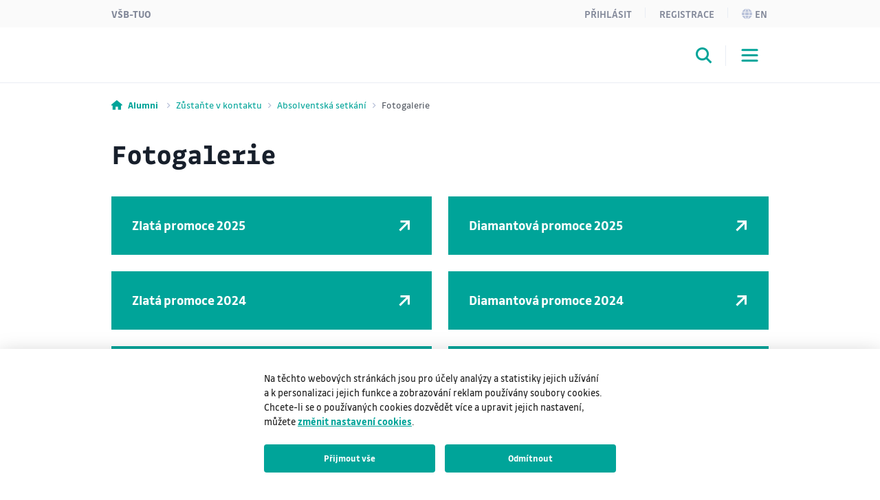

--- FILE ---
content_type: text/html;charset=UTF-8
request_url: https://alumni.vsb.cz/cs/zustante-v-kontaktu/absolventska-setkani/fotogalerie/
body_size: 6287
content:
<!DOCTYPE html>
<html dir="ltr" lang="cs">
	<head>
		<!-- ADDITIONAL INFO START
generated time: Tue Jan 20 18:28:24 CET 2026
serverName: alumni.vsb.cz
request uri: /cs/zustante-v-kontaktu/absolventska-setkani/fotogalerie/index.html
scheme: https

server : 158.196.149.159
server : wp3.vsb.cz
remote user: null
OpenCms user: Guest
user groups:
Guests, 
ADDITIONAL INFO END -->
<title>Fotogalerie&nbsp;- Alumni VŠB-TUO</title>
				<meta name="description" content="">
		<meta http-equiv="Content-Type" content="text/html; charset=UTF-8">
		<meta http-equiv="X-UA-Compatible" content="IE=edge">
		<meta name="robots" content="index, follow">
		<meta name="revisit-after" content="7 days">
		<meta name="format-detection" content="telephone=no">
		<meta name="viewport" content="width=device-width, initial-scale=1.0">

		<link rel="apple-touch-icon" sizes="180x180" href="https://alumni.vsb.cz/share/webresources/favicons/vsb/apple-touch-icon.png">
			<link rel="icon" type="image/png" sizes="32x32" href="https://alumni.vsb.cz/share/webresources/favicons/vsb/favicon-32x32.png">
			<link rel="icon" type="image/png" sizes="16x16" href="https://alumni.vsb.cz/share/webresources/favicons/vsb/favicon-16x16.png">
			<link rel="manifest" href="https://alumni.vsb.cz/share/webresources/favicons/vsb/site.webmanifest">
			<link rel="mask-icon" href="https://alumni.vsb.cz/share/webresources/favicons/vsb/safari-pinned-tab.svg" color="#00a499">
			<meta name="msapplication-TileColor" content="#00a499">
			<meta name="theme-color" content="#00a499">
		<link rel="preload" href="/share/webresources/fonts/font-awesome/6.7.1/css/all.min.css" as="style" />
		<link rel="preload" href="/share/webresources/fonts/font-awesome/6.7.1/css/sharp-solid.min.css" as="style" />

		<link type="text/css" rel="stylesheet" href="/share/webresources/fonts/drive-font/vsb-drive-font.css" />
		<link type="text/css" rel="stylesheet" href="/share/webresources/fonts/font-awesome/6.7.1/css/all.min.css">
		<link type="text/css" rel="stylesheet" href="/share/webresources/fonts/font-awesome/6.7.1/css/sharp-solid.min.css">

		<link type="text/css" rel="stylesheet" href="/share/webresources/js/featherlight/1.7.13/featherlight.min.css"/>
		<link type="text/css" rel="stylesheet" href="/share/webresources/js/nprogress/0.2.0/css/nprogress.min.css"/>
		<link type="text/css" rel="stylesheet" href="/share/webresources/js/tooltipster/4.2.6/css/tooltipster.bundle.css"/>
		<link type="text/css" rel="stylesheet" href="/share/webresources/js/tooltipster/4.2.6/css/plugins/tooltipster/sideTip/themes/tooltipster-sideTip-punk.min.css"/>
		<link type="text/css" rel="stylesheet" href="/share/webresources/js/select2/4.0.13/css/select2.min.css"/>
		<link type="text/css" rel="stylesheet" href="/share/webresources/js/basictable/1.0.7-custom/css/basictable.css"/>
		<link type="text/css" rel="stylesheet" href="/share/webresources/js/lightgallery/1.7.2/css/lightgallery.min.css"/>
		<link type="text/css" rel="stylesheet" href="/share/webresources/js/jquery-ui/1.14.1/jquery-ui.css">
		<link type="text/css" rel="stylesheet" href="/share/webresources/js/cookieconsent/2.7.2/cookieconsent.css">
		<link type="text/css" rel="stylesheet" href="/share/webresources/js/iframemanager/1.0/iframemanager.css">
		<link type="text/css" rel="stylesheet" href="/share/webresources/js/leaflet/1.9.4/leaflet.css" />

		<link type="text/css" rel="stylesheet" href="/share/webresources/styles/vsb/styles.min.css" />
		<link type="text/css" rel="stylesheet" href="/share/webresources/styles/compiled/vsb/style.css"/>
		<link type="text/css" rel="stylesheet" href="/share/webresources/styles/compiled/alumni/alumni.css"/>
		<link type="text/css" rel="stylesheet" href="/.content/custom.css"/>

		<style>
			</style>

		<script type="text/javascript" src="/share/webresources/js/jquery/3.7.1/jquery.min.js"></script>
		<script type="text/javascript" src="/share/webresources/js/custom-elements/1.0.0/custom-elements.min.js"></script>
		<script type="text/javascript" src="/share/webresources/js/common.js"></script>
		<script type="text/javascript" src="/share/webresources/js/featherlight/1.7.13/featherlight.min.js"></script>
		<script type="text/javascript" src="/share/webresources/js/iframe-resizer/4.2.9/iframeResizer.min.js"></script>
		<script type="text/javascript" src="/share/webresources/js/jquery-tablesorter/2.0.5/jquery.tablesorter.min.js"></script>
		<script type="text/javascript" src="/share/webresources/js/nprogress/0.2.0/js/nprogress.min.js"></script>
		<script type="text/javascript" src="/share/webresources/js/select2/4.0.13/js/select2.full.min.js"></script>
		<script type="text/javascript" src="/share/webresources/js/select2/4.0.13/js/i18n/cs.js"></script>
		<script type="text/javascript" src="/share/webresources/js/easy-slider/1.7/easySlider.min.js"></script>
		<script type="text/javascript" src="/share/webresources/js/tooltipster/4.2.6/js/tooltipster.bundle.min.js"></script>
		<script type="text/javascript" src="/share/webresources/js/custom-select.js"></script>
		<script type="text/javascript" src="/share/webresources/js/what-input/4.2.0/what-input.min.js"></script>
		<script type="text/javascript" src="/share/webresources/js/math-trunc-polyfill.js"></script>
		<script type="text/javascript" src="/share/webresources/js/picturefill/3.0.2/picturefill.min.js"></script>
		<script type="text/javascript" src="/share/webresources/js/basictable/1.0.7-custom/js/jquery.basictable.min.js"></script>
		<script type="text/javascript" src="/share/webresources/js/lightgallery/1.7.2/js/lightgallery-all.min.js"></script>
		<script type="text/javascript" src="/share/webresources/js/progressive-image.js"></script>
		<script type="text/javascript" src="/share/webresources/js/jquery-ui/1.14.1/jquery-ui.min.js"></script>
		<script type="text/javascript" src="/share/webresources/js/leaflet/1.9.4/leaflet.js"></script>
		<script defer type="text/javascript" src="/share/webresources/js/cookieconsent/2.7.2/cookieconsent.js"></script>
		<script defer type="text/javascript" src="/share/webresources/js/iframemanager/1.0/iframemanager.js"></script>
		<script async defer type="module" src="/share/webresources/js/altcha/1.0.6/altcha.min.js"></script>

		<script type="text/javascript" src="/share/webresources/js/vsb/webutils.js"></script>
		<script defer type="text/javascript" src="/share/webresources/js/vsb/cookieconsent-init.js"></script>
		<script defer type="text/javascript" src="/share/webresources/js/vsb/altcha-config.js"></script>
		<script type="text/javascript" src="/share/webresources/js/vsb/functions.js"></script>
		</head>

	<body class="no-touch vsb-color">
		<a href="#main-content" class="skip-content skip-to-main no-anchor">Přeskočit na hlavní obsah</a>

		<!-- HEADER -->
		<header class="header">
		<a href="#header-end" class="skip-content skip-header no-anchor">Přeskočit hlavičku</a>

		<div class="topbar">
			<div class="container g-0 d-flex justify-content-between">
				<ul class="nav">
						<li class="nav-item">
							<a class="nav-link" href="https://www.vsb.cz/cs">VŠB-TUO</a>
						</li>
						</ul>
				<ul class="nav">
					<li class="nav-item">
							<a class="nav-link" href="/cs/prihlasit/">Přihlásit</a>
								</li>
					<li class="nav-item">
							<a class="nav-link" href="/cs/registrace/">Registrace</a>
								</li>
					<li class="nav-item">
									<a class="nav-link" href="/en/stay-in-touch/reunion/photo-gallery/index.html"><i class="fa-sharp fa-solid fa-globe me-1"></i>en</a>
										</li>
							</ul>
			</div>
		</div>

		<div class="navbar-wrapper">
			<div class="container g-0">
				<nav id="main-menu-nav" class="navbar navbar-expand-lg">
					<a class="navbar-brand" href="/cs">
						<img src="/share/webresources/logos/full/colorful/vsb/alumni_cs.svg" alt="Absolventská síť Alumni VŠB-TUO" class="d-lg-none d-xl-block" />
						<img src="/share/webresources/logos/full/colorful/vsb/alumni_cs.svg" alt="Absolventská síť Alumni VŠB-TUO" class="d-none d-lg-block d-xl-none" />
					</a>

					<div class="order-lg-3 navbar-buttons">
						<button class="search-toggler" type="button" data-bs-toggle="collapse" data-bs-target="#search-form-collapse" aria-controls="search-form-collapse" aria-expanded="false" aria-label='Otevřít/zavřít vyhledávání'><i class="fa-sharp fa-solid fa-magnifying-glass"></i></button>
						<button class="navbar-toggler" type="button" data-bs-toggle="collapse" data-bs-target="#main-menu-collapse" aria-controls="main-menu-collapse" aria-expanded="false" aria-label='Otevřít/zavřít navigaci'>
							<span class="navbar-toggler-icon"></span>
						</button>
					</div>

					<div class="expanded-menu-overlay">
						<a class="navbar-brand" href="/cs">
							<img src="/share/webresources/logos/full/colorless/vsb/alumni_cs.svg" alt="Absolventská síť Alumni VŠB-TUO" id="vsb-logo" />
						</a>
						<button type="button" class="btn-close" aria-label='Zavřít'></button>
					</div>

					<div id="main-menu-collapse" class="collapse navbar-collapse order-lg-2">
						<div class="row g-0">
							<div class="col menu">
								<form class="d-lg-none menu-search-form" action="/cs/vyhledavani">
										<div class="input-group">
											<input class="form-control" type="search" name="query" placeholder='Zadejte hledaný výraz' aria-label='Hledat'>
											<button class="btn" type="submit"><i class="fa-sharp fa-solid fa-magnifying-glass"></i></button>
										</div>
									</form>
								<ul class="navbar-nav">
									<li class="nav-item dropdown">
													<a class="nav-link dropdown-toggle active" href="/cs/zustante-v-kontaktu/" role="button" data-bs-toggle="dropdown" data-bs-auto-close="outside" aria-expanded="false" aria-current="true">Zůstaňte v kontaktu</a>
														<div class="dropdown-menu">
														<div class="container g-0 position-relative">
															<ul>
																<li>
																	<span class="dropdown-header">
																		<a class="d-lg-none">Hlavní menu</a>
																		<a class="d-none d-lg-inline">Zavřít</a>
																	</span>
																</li>
																<li>
																	<a class="dropdown-item main" href="/cs/zustante-v-kontaktu/">Zůstaňte v kontaktu</a>
																		</li>
																<li class="dropdown">
																				<a class="dropdown-item dropdown-toggle" href="#" role="button" data-bs-toggle="dropdown" data-bs-auto-close="outside" aria-expanded="false">Absolventská setkání</a>
																				<div class="dropdown-menu">
																					<ul>
																						<li>
																							<span class="dropdown-header">
																								<a>Zůstaňte v kontaktu</a>
																							</span>
																						</li>
																						<li>
																							<a class="dropdown-item main" href="/cs/zustante-v-kontaktu/absolventska-setkani/">Absolventská setkání</a>
																								</li>
																						<li>
																										<a class="dropdown-item" href="/cs/zustante-v-kontaktu/absolventska-setkani/zlata-promoce/">Zlatá promoce</a>
																											</li>
																								<li>
																										<a class="dropdown-item" href="/cs/zustante-v-kontaktu/absolventska-setkani/diamantova-promoce/">Diamantová promoce</a>
																											</li>
																								<li>
																										<a class="dropdown-item" href="/cs/zustante-v-kontaktu/absolventska-setkani/fotogalerie/">Fotogalerie</a>
																											</li>
																								</ul>
																				</div>
																			</li>
																		<li>
																				<a class="dropdown-item" href="/cs/zustante-v-kontaktu/chci-se-zapojit/">Chci se zapojit</a>
																					</li>
																		<li>
																				<a class="dropdown-item" href="/cs/zustante-v-kontaktu/mapa-absolventske-site-alumni/">Mapa Absolventské sítě Alumni</a>
																					</li>
																		<li>
																				<a class="dropdown-item" href="/cs/zustante-v-kontaktu/propagacni-a-upominkove-predmety/">Propagační a upomínkové předměty</a>
																					</li>
																		<li>
																				<a class="dropdown-item" href="/cs/zustante-v-kontaktu/kontakty/">Kontakty</a>
																					</li>
																		</ul>
														</div>
													</div>
												</li>
											<li class="nav-item dropdown">
													<a class="nav-link dropdown-toggle" href="/cs/karta-absolventa/" role="button" data-bs-toggle="dropdown" data-bs-auto-close="outside" aria-expanded="false">Karta absolventa</a>
														<div class="dropdown-menu">
														<div class="container g-0 position-relative">
															<ul>
																<li>
																	<span class="dropdown-header">
																		<a class="d-lg-none">Hlavní menu</a>
																		<a class="d-none d-lg-inline">Zavřít</a>
																	</span>
																</li>
																<li>
																	<a class="dropdown-item main" href="/cs/karta-absolventa/">Karta absolventa</a>
																		</li>
																<li class="dropdown">
																				<a class="dropdown-item dropdown-toggle" href="#" role="button" data-bs-toggle="dropdown" data-bs-auto-close="outside" aria-expanded="false">Benefity</a>
																				<div class="dropdown-menu">
																					<ul>
																						<li>
																							<span class="dropdown-header">
																								<a>Karta absolventa</a>
																							</span>
																						</li>
																						<li>
																							<a class="dropdown-item main" href="/cs/karta-absolventa/benefity/">Benefity</a>
																								</li>
																						<li>
																										<a class="dropdown-item" href="/cs/karta-absolventa/benefity/univerzitni-benefity/">Univerzitní benefity</a>
																											</li>
																								<li>
																										<a class="dropdown-item" href="/cs/karta-absolventa/benefity/partnerske-benefity/">Partnerské benefity</a>
																											</li>
																								<li>
																										<a class="dropdown-item" href="/cs/karta-absolventa/benefity/alive-benefity/">Alive benefity</a>
																											</li>
																								</ul>
																				</div>
																			</li>
																		<li>
																				<a class="dropdown-item" href="/cs/karta-absolventa/chci-svou-kartu/">Chci svou kartu</a>
																					</li>
																		</ul>
														</div>
													</div>
												</li>
											<li class="nav-item dropdown">
													<a class="nav-link dropdown-toggle" href="/cs/budte-v-obraze/" role="button" data-bs-toggle="dropdown" data-bs-auto-close="outside" aria-expanded="false">Buďte v obraze</a>
														<div class="dropdown-menu">
														<div class="container g-0 position-relative">
															<ul>
																<li>
																	<span class="dropdown-header">
																		<a class="d-lg-none">Hlavní menu</a>
																		<a class="d-none d-lg-inline">Zavřít</a>
																	</span>
																</li>
																<li>
																	<a class="dropdown-item main" href="/cs/budte-v-obraze/">Buďte v obraze</a>
																		</li>
																<li>
																				<a class="dropdown-item external" href="/cs/budte-v-obraze/nasi-absolventi" target="_blank">Naši absolventi</a>
																					</li>
																		<li>
																				<a class="dropdown-item" href="/cs/budte-v-obraze/napsali-o-nas/">Napsali o nás</a>
																					</li>
																		<li>
																				<a class="dropdown-item" href="/cs/budte-v-obraze/stopa-absolventa/">Stopa absolventa</a>
																					</li>
																		<li class="dropdown">
																				<a class="dropdown-item dropdown-toggle" href="#" role="button" data-bs-toggle="dropdown" data-bs-auto-close="outside" aria-expanded="false">Časopis</a>
																				<div class="dropdown-menu">
																					<ul>
																						<li>
																							<span class="dropdown-header">
																								<a>Buďte v obraze</a>
																							</span>
																						</li>
																						<li>
																							<a class="dropdown-item main" href="/cs/budte-v-obraze/casopis/">Časopis</a>
																								</li>
																						<li>
																										<a class="dropdown-item" href="/cs/budte-v-obraze/casopis/archiv/">Archiv</a>
																											</li>
																								</ul>
																				</div>
																			</li>
																		</ul>
														</div>
													</div>
												</li>
											<li class="nav-item dropdown">
													<a class="nav-link dropdown-toggle" href="/cs/vzdelavani-a-kariera/" role="button" data-bs-toggle="dropdown" data-bs-auto-close="outside" aria-expanded="false">Vzdělávání a kariéra</a>
														<div class="dropdown-menu">
														<div class="container g-0 position-relative">
															<ul>
																<li>
																	<span class="dropdown-header">
																		<a class="d-lg-none">Hlavní menu</a>
																		<a class="d-none d-lg-inline">Zavřít</a>
																	</span>
																</li>
																<li>
																	<a class="dropdown-item main" href="/cs/vzdelavani-a-kariera/">Vzdělávání a kariéra</a>
																		</li>
																<li>
																				<a class="dropdown-item external" href="/cs/vzdelavani-a-kariera/kportal" target="_blank">k+portál</a>
																					</li>
																		<li>
																				<a class="dropdown-item external" href="/cs/vzdelavani-a-kariera/green-light" target="_blank">Green Light</a>
																					</li>
																		<li>
																				<a class="dropdown-item" href="/cs/vzdelavani-a-kariera/dalsi-vzdelavani/">Další vzdělávání</a>
																					</li>
																		</ul>
														</div>
													</div>
												</li>
											<li class="nav-item">
													<a class="nav-link" href="/cs/faqs/">FAQ's</a>
														</li>
											<li class="narrow-nav-items">
										<div class="row g-0 row-cols-2">
											<div class="col pe-2">
													<a class="nav-link" href="/cs/prihlasit/">Přihlásit</a>
														</div>
											<div class="col ps-2">
													<a class="nav-link" href="/cs/registrace/">Registrace</a>
														</div>
											<div class="col pe-2">
													<a class="nav-link" href="https://www.vsb.cz/cs">VŠB-TUO</a>
												</div>
												<div class="col ps-2">
															<a class="nav-link" href="/en/stay-in-touch/reunion/photo-gallery/index.html"><i class="fa-sharp fa-solid fa-globe me-2"></i>English</a>
																</div>
													</div>
									</li>
								</ul>
							</div>
						</div>
					</div><!-- /.navbar-collapse -->
				</nav><!-- /.navbar -->
			</div>

			<form id="search-form-collapse" class="collapse search-form" action="/cs/vyhledavani">
					<div class="container g-0 clearfix">
						<div class="search-close">
							<button type="button" class="btn-close" aria-label='Zavřít'></button>
							<span>Zavřít</span>
						</div>
					</div>
					<div class="container g-0">
						<div class="search-inner">
							<h2>Vyhledávání</h2>
							<div class="input-group">
								<input class="form-control" type="search" name="query" placeholder='Zadejte hledaný výraz' aria-label='Hledat' aria-describedby="search-submit" data-clear-btn="true">
								<button id="search-submit" class="btn btn-dark" type="submit"><i class="fa-sharp fa-solid fa-magnifying-glass"></i></button>
							</div>
						</div>
					</div>
				</form>
			</div><!-- /.navbar-wrapper -->

		<span class="skip-to" id="header-end"></span>
	</header>
<!-- BREADCRUMB -->
		<div class="container g-0 breadcrumbs">
			<nav aria-label="breadcrumb">
	<ol class="breadcrumb">
		<li class="breadcrumb-item">
					<a href="/">
					<i class="fa-sharp fa-solid fa-house"></i><span class="fw-bold ms-2 d-none d-sm-inline">Alumni</span>
					</a>
				</li>
			<li class="breadcrumb-item">
					<a href="/cs/zustante-v-kontaktu/">
					Zůstaňte v kontaktu</a>
				</li>
			<li class="breadcrumb-item">
					<a href="/cs/zustante-v-kontaktu/absolventska-setkani/">
					Absolventská setkání</a>
				</li>
			<li class="breadcrumb-item active" aria-current="true">
					Fotogalerie</li>
			</ol>
</nav>
</div>

		<!-- MIDDLE -->
		<div class="centercontainer">
			<span class="skip-to" id="main-content"></span>

			<div class="container">
					<h1>Fotogalerie</h1>
				</div>
			<div  id="centercontainer" ><div>
<!--FORMATTER_RELOAD_g3jf9o0n-->
<div class="container full-container">
		<section class="signpost-tiles">
			<div>
				<div class="row g-4">
					<div class="col">
								<div class="card h-100">
											<div class="card-body">
									<h3 class="card-title">
											<a href="/cs/zustante-v-kontaktu/absolventska-setkani/fotogalerie/zlata-promoce-2025/" class="stretched-link">
												Zlatá promoce 2025</a>
										</h3>
									</div>
								</div>
							</div>
						<div class="col">
								<div class="card h-100">
											<div class="card-body">
									<h3 class="card-title">
											<a href="/cs/zustante-v-kontaktu/absolventska-setkani/fotogalerie/diamantova-promoce-2025/" class="stretched-link">
												Diamantová promoce 2025</a>
										</h3>
									</div>
								</div>
							</div>
						<div class="col">
								<div class="card h-100">
											<div class="card-body">
									<h3 class="card-title">
											<a href="/cs/zustante-v-kontaktu/absolventska-setkani/fotogalerie/zlata-promoce-2024/" class="stretched-link">
												Zlatá promoce 2024</a>
										</h3>
									</div>
								</div>
							</div>
						<div class="col">
								<div class="card h-100">
											<div class="card-body">
									<h3 class="card-title">
											<a href="/cs/zustante-v-kontaktu/absolventska-setkani/fotogalerie/diamantova-promoce-2024/" class="stretched-link">
												Diamantová promoce 2024</a>
										</h3>
									</div>
								</div>
							</div>
						<div class="col">
								<div class="card h-100">
											<div class="card-body">
									<h3 class="card-title">
											<a href="/cs/zustante-v-kontaktu/absolventska-setkani/fotogalerie/zlata-promoce-2023/" class="stretched-link">
												Zlatá a diamantová promoce 2023</a>
										</h3>
									</div>
								</div>
							</div>
						<div class="col">
								<div class="card h-100">
											<div class="card-body">
									<h3 class="card-title">
											<a href="/cs/zustante-v-kontaktu/absolventska-setkani/fotogalerie/zlata-promoce-2022/" class="stretched-link">
												Zlatá a diamantová promoce 2022</a>
										</h3>
									</div>
								</div>
							</div>
						<div class="col">
								<div class="card h-100">
											<div class="card-body">
									<h3 class="card-title">
											<a href="/cs/zustante-v-kontaktu/absolventska-setkani/fotogalerie/zlata-promoce-2021/" class="stretched-link">
												Zlatá a diamantová promoce 2021</a>
										</h3>
									</div>
								</div>
							</div>
						<div class="col">
								<div class="card h-100">
											<div class="card-body">
									<h3 class="card-title">
											<a href="/cs/zustante-v-kontaktu/absolventska-setkani/fotogalerie/zlata-promoce-2020/" class="stretched-link">
												Zlatá a diamantová promoce 2020</a>
										</h3>
									</div>
								</div>
							</div>
						<div class="col">
								<div class="card h-100">
											<div class="card-body">
									<h3 class="card-title">
											<a href="/cs/zustante-v-kontaktu/absolventska-setkani/fotogalerie/zlata-promoce-2019/" class="stretched-link">
												Zlatá promoce 2019</a>
										</h3>
									</div>
								</div>
							</div>
						<div class="col">
								<div class="card h-100">
											<div class="card-body">
									<h3 class="card-title">
											<a href="/cs/zustante-v-kontaktu/absolventska-setkani/fotogalerie/zlata-promoce-2018/" class="stretched-link">
												Zlatá promoce 2018</a>
										</h3>
									</div>
								</div>
							</div>
						<div class="col">
								<div class="card h-100">
											<div class="card-body">
									<h3 class="card-title">
											<a href="/cs/zustante-v-kontaktu/absolventska-setkani/fotogalerie/zlata-promoce-2017/" class="stretched-link">
												Zlatá promoce 2017</a>
										</h3>
									</div>
								</div>
							</div>
						<div class="col">
								<div class="card h-100">
											<div class="card-body">
									<h3 class="card-title">
											<a href="/cs/zustante-v-kontaktu/absolventska-setkani/fotogalerie/zlata-promoce-2016/" class="stretched-link">
												Zlatá promoce 2016</a>
										</h3>
									</div>
								</div>
							</div>
						<div class="col">
								<div class="card h-100">
											<div class="card-body">
									<h3 class="card-title">
											<a href="/cs/zustante-v-kontaktu/absolventska-setkani/fotogalerie/zlata-promoce-2015/" class="stretched-link">
												Zlatá promoce 2015</a>
										</h3>
									</div>
								</div>
							</div>
						<div class="col">
								<div class="card h-100">
											<div class="card-body">
									<h3 class="card-title">
											<a href="/cs/zustante-v-kontaktu/absolventska-setkani/fotogalerie/zlata-promoce-2014/" class="stretched-link">
												Zlatá promoce 2014</a>
										</h3>
									</div>
								</div>
							</div>
						</div>
			</div>
		</section>
	</div>
</div>

<div>
<!--FORMATTER_RELOAD_g3jf9o0n-->
<div class="container full-container">
		<section class="signpost-tiles">
			<div class="h-separator">
				<div class="row g-4">
					<div class="col">
								<div class="card h-100">
											<div class="card-body">
									<h3 class="card-title">
											<a href="/cs/zustante-v-kontaktu/absolventska-setkani/fotogalerie/absolventska-party-2017/" class="stretched-link">
												Absolventská párty 2017</a>
										</h3>
									</div>
								</div>
							</div>
						<div class="col">
								<div class="card h-100">
											<div class="card-body">
									<h3 class="card-title">
											<a href="/cs/zustante-v-kontaktu/absolventska-setkani/fotogalerie/generacni-setkani-absolventu-2016/" class="stretched-link">
												Generační setkání absolventů 2016</a>
										</h3>
									</div>
								</div>
							</div>
						<div class="col">
								<div class="card h-100">
											<div class="card-body">
									<h3 class="card-title">
											<a href="/cs/zustante-v-kontaktu/absolventska-setkani/fotogalerie/hutnicka-fakulta-setkani-50-let-po-absolutoriu/" class="stretched-link">
												Hutnická fakulta - setkání 50 let po absolutoriu (2015)</a>
										</h3>
									</div>
								</div>
							</div>
						<div class="col">
								<div class="card h-100">
											<div class="card-body">
									<h3 class="card-title">
											<a href="/cs/zustante-v-kontaktu/absolventska-setkani/fotogalerie/sraz-absolventu-2014/" class="stretched-link">
												Sraz absolventů 2014</a>
										</h3>
									</div>
								</div>
							</div>
						</div>
			</div>
		</section>
	</div>
</div>

</div></div><!-- /.centercontainer -->

		<!-- FOOTER -->
		<link rel="stylesheet" href="/share/webresources/js/vsb/backtotop-button/css/backtotop-button.css" />
	<script type="text/javascript" src="/share/webresources/js/vsb/backtotop-button/js/backtotop-button.js"></script>

	<footer data-iframe-heigh>
		<a href="#footer-end" class="skip-content skip-footer no-anchor">Přeskočit patičku</a>

		<div class="footer-top">
			<div class="container g-0">
				<div class="footer-logo"></div>

				<div class="row">
					<div class="col-sm-5 col-lg-3 col-xxl-4 contact-info">
						<h3>Vysoká škola báňská – Technická univerzita Ostrava</h3>
	<p class="text-nowrap">
			17. listopadu 2172/15<br />
				708 00 Ostrava-Poruba<br />
				</p>
	<p>
			<strong>E-mail</strong>: univerzita@vsb.cz<br/>
				<strong>Telefon</strong>: <span class="text-nowrap">+420 596 991 111</span>
					<br/>
				</p>
	<p>
			<a class="btn" href="https://www.vsb.cz/cs/univerzita/kontakty-mapy-parkovani/" role="button">Kontakty</a>
						<br/>
				</p>
	</div>

					<div class="col-sm-7 col-lg-9 col-xxl-8">
						<div class="accordion accordion-flush footer-menu cols3" id="footer-menu">
			<div class="accordion-item">
						<h2 class="accordion-header">
							<button class="accordion-button collapsed" type="button" data-bs-toggle="collapse" data-bs-target="#flush-collapse0" aria-expanded="false" aria-controls="flush-collapse0">Zůstaňte v kontaktu</button>
						</h2>
						<div id="flush-collapse0" class="accordion-collapse collapse" data-bs-parent="#footer-menu">
							<div class="accordion-body overflow">
								<ul>
									<li>
											<a href="/cs/zustante-v-kontaktu/absolventska-setkani/">Absolventská setkání</a>
												</li>
									<li>
											<a href="/cs/zustante-v-kontaktu/mapa-absolventske-site-alumni/">Mapa Absolventské sítě Alumni</a>
												</li>
									<li>
											<a href="/cs/zustante-v-kontaktu/propagacni-a-upominkove-predmety/">Propagační a upomínkové předměty</a>
												</li>
									<li>
											<a href="/cs/zustante-v-kontaktu/kontakty/">Kontakty</a>
												</li>
									</ul>
								<span class="accordion-expander"></span>
							</div>
						</div>
					</div>
				<div class="accordion-item">
						<h2 class="accordion-header">
							<button class="accordion-button collapsed" type="button" data-bs-toggle="collapse" data-bs-target="#flush-collapse1" aria-expanded="false" aria-controls="flush-collapse1">Karta absolventa</button>
						</h2>
						<div id="flush-collapse1" class="accordion-collapse collapse" data-bs-parent="#footer-menu">
							<div class="accordion-body overflow">
								<ul>
									<li>
											<a href="/cs/karta-absolventa/">Karta absolventa</a>
												</li>
									<li>
											<a href="/cs/karta-absolventa/benefity/">Benefity</a>
												</li>
									<li>
											<a href="/cs/karta-absolventa/chci-svou-kartu/">Chci svou kartu</a>
												</li>
									</ul>
								<span class="accordion-expander"></span>
							</div>
						</div>
					</div>
				<div class="accordion-item">
						<h2 class="accordion-header">
							<button class="accordion-button collapsed" type="button" data-bs-toggle="collapse" data-bs-target="#flush-collapse2" aria-expanded="false" aria-controls="flush-collapse2">Buďte v obraze</button>
						</h2>
						<div id="flush-collapse2" class="accordion-collapse collapse" data-bs-parent="#footer-menu">
							<div class="accordion-body overflow">
								<ul>
									<li>
											<a href="/cs/budte-v-obraze/nasi-absolventi">Naši absolventi</a>
												</li>
									<li>
											<a href="/cs/budte-v-obraze/napsali-o-nas/">Napsali o nás</a>
												</li>
									<li>
											<a href="/cs/budte-v-obraze/stopa-absolventa/">Stopa absolventa</a>
												</li>
									<li>
											<a href="/cs/budte-v-obraze/casopis/">Časopis</a>
												</li>
									</ul>
								<span class="accordion-expander"></span>
							</div>
						</div>
					</div>
				</div><!-- /.footer-menu -->
	</div>
				</div>
			</div>
		</div><!-- /.footer-top -->

		<div class="footer-bottom">
			<div class="container g-0">
				<div class="row g-0">
					<div class="col-md-6 footer-icons">
						<ul class="list-group list-group-flush list-group-horizontal">
							<li class="list-group-item">
									<a href="https://www.facebook.com/vsbtuo" target="_blank"><i class="fa-brands fa-facebook-f"></i></a>
								</li>
							<li class="list-group-item">
									<a href="https://www.linkedin.com/edu/school?id=11714" target="_blank"><i class="fa-brands fa-linkedin-in"></i></a>
								</li>
							<li class="list-group-item">
									<a href="https://www.instagram.com/vsbtuo/" target="_blank"><i class="fa-brands fa-instagram"></i></a>
								</li>
							<li class="list-group-item">
									<a href="https://twitter.com/vsbtuo" target="_blank"><i class="fa-brands fa-x-twitter"></i></a>
								</li>
							<li class="list-group-item">
									<a href="https://www.youtube.com/user/VSBTUOstrava" target="_blank"><i class="fa-brands fa-youtube"></i></a>
								</li>
							<li class="list-group-item">
									<a href="https://anchor.fm/vsb-tuo" target="_blank"><i class="fa-solid fa-podcast"></i></a>
								</li>
							</ul>
					</div><!-- /.footer-icons -->

					<div class="col-md-6 footer-certificates">
						<a title="CQS" href="https://www.vsb.cz/cs/o-univerzite/strategie-a-spolecenska-odpovednost/management-kvality/">
									<img alt="CQS logo" src="/share/webresources/files/vsb/cqs-logo.jpg" />
								</a>
								<a title="IQNET" href="https://www.vsb.cz/cs/o-univerzite/strategie-a-spolecenska-odpovednost/management-kvality/">
									<img alt="IQNET logo" src="/share/webresources/files/vsb/iqnet-logo.jpg" />
								</a>
								<a title="EFQM" href="https://www.vsb.cz/cs/efqm">
									<img alt="EFQM logo" src="/share/webresources/files/vsb/efqm-logo.jpg" />
								</a>
								<a title="HR Award" href="https://www.vsb.cz/cs/o-univerzite/strategie-a-spolecenska-odpovednost/hr-award/">
											<img alt="HR Award" src="/share/webresources/files/vsb/hr-award.jpg" />
										</a>
									<a title="U!REKA" href="https://www.vsb.cz/cs/spoluprace/clenstvi-v-organizacich/ureka/">
											<img alt="U!REKA" src="/share/webresources/files/vsb/ureka.jpg" />
										</a>
									</div><!-- /.footer-certificates -->
				</div>

				<div class="row g-0">
					<div class="col-md-8 order-md-2 footer-links">
						<nav class="nav justify-content-center justify-content-md-end">
							<li class="nav-item">
									<a class="nav-link" href="/cs/administrace2">Administrace</a>
										</nav>
					</div>

					<div class="col-md-4 order-md-1 footer-copyright">
						<p>&copy; VŠB–TUO, 2026, Všechna práva vyhrazena</p>
					</div>
				</div>
			</div>
		</div><!-- /.footer-bottom -->

		<span class="skip-to" id="footer-end"></span>
	</footer>
<script type="text/plain" data-cookiecategory="analytics">
				
					var newScript = document.createElement("script");
					newScript.type = "text/javascript";
					newScript.setAttribute("src", "https://www.googletagmanager.com/gtag/js?id=G-W5R6JE1ZW0");
					newScript.setAttribute("async", "");
					document.documentElement.firstChild.appendChild(newScript);
					window.dataLayer = window.dataLayer || [];
					function gtag(){dataLayer.push(arguments);}

					gtag('consent', 'update', {
						'analytics_storage': 'granted'
					});

					gtag('js', new Date());
					gtag('config', 'G-W5R6JE1ZW0');
				</script>
		<script type="text/plain" data-cookiecategory="targeting">
				
					window.dataLayer = window.dataLayer || [];
					function gtag(){dataLayer.push(arguments);}

					gtag('consent', 'update', {
						'ad_storage': 'granted',
						'ad_user_data': 'granted',
						'ad_personalization': 'granted',
					});
				</script>
		<script src="/share/webresources/js/bootstrap/5.3.3/bootstrap.bundle.min.js"></script>
		<script src="/share/webresources/js/vsb/scripts.min.js"></script>

		<script type="text/javascript">
			window.addEventListener("load", function () {
				$(".gallery-image").lightGallery();

				fixAnchors();
			});

			/*
			NProgress.configure({ showSpinner: false });
			NProgress.start();

			window.addEventListener("load", function () {
				$("a[rel^='prettyPhoto']").featherlight({targetAttr: "href"});  // for compatibility
				$("a[rel^='lightbox']").featherlight({targetAttr: "href"});
				$(".gallery-image").lightGallery();

				insertDelimiters();
				fixAnchors();

				NProgress.done();

				if ((navigator.userAgent.indexOf("MSIE ") !== -1) || (navigator.userAgent.indexOf("Trident/") !== -1)
					|| (navigator.userAgent.indexOf("Edge/") !== -1))
					document.body.classList.add("ms");	// microsoft detection for generated css in contents

				if ((navigator.userAgent.toLowerCase().indexOf("android") > -1)
					|| (navigator.userAgent.toLowerCase().indexOf("windows phone") > -1)
					|| (navigator.userAgent.toLowerCase().indexOf("blackberry") > -1)
					|| (navigator.userAgent.match(/(iPod|iPhone|iPad)/) && navigator.userAgent.match(/AppleWebKit/)))
					document.body.classList.remove("no-touch");  // disable hover for mobile devices
			});
			 */
		</script>
		</body>
</html>



--- FILE ---
content_type: text/css
request_url: https://alumni.vsb.cz/share/webresources/styles/compiled/alumni/alumni.css
body_size: 2775
content:
h2{font-size:1.5rem}h3{font-size:1.2rem;margin-top:0}form fieldset{padding:0 0 2rem;border:none;border-bottom:1px solid #00a499;margin-bottom:1.5rem}form fieldset legend{font-weight:700;font-size:1.5rem;padding:0}.default-table-container{min-width:30%;margin-bottom:2em}i.icon:not(.fa-play){color:#00a499;cursor:pointer}.form,.inline-form{margin-bottom:1.5rem}.form h3,.inline-form h3{margin:0;display:inline-block}.form i.icon,.inline-form i.icon{margin-top:1px;display:inline-block}.form .wrapper,.inline-form .wrapper{padding:1rem}.form .form-group,.inline-form .form-group{margin-top:1.5rem;position:relative}.form .form-group.branch,.form .form-group.programm,.inline-form .form-group.branch,.inline-form .form-group.programm{display:none}.form .form-group.vsbCheckbox,.inline-form .form-group.vsbCheckbox{margin-bottom:0}.form .form-group.vsbCheckbox.wide input[type=checkbox],.inline-form .form-group.vsbCheckbox.wide input[type=checkbox]{width:0;margin:0;display:block;visibility:hidden}.form .form-group.vsbCheckbox.wide label:after,.form .form-group.vsbCheckbox.wide label:before,.inline-form .form-group.vsbCheckbox.wide label:after,.inline-form .form-group.vsbCheckbox.wide label:before{top:0;transform:none}.form .form-group.vsbCheckbox.wide label:after,.inline-form .form-group.vsbCheckbox.wide label:after{margin-top:.25rem}.form .form-group label,.inline-form .form-group label{margin-bottom:3px;display:block}.form .form-group input,.form .form-group select,.form .form-group textarea,.inline-form .form-group input,.inline-form .form-group select,.inline-form .form-group textarea{font-family:Drive,Verdana,sans-serif;font-size:13pt;width:100%;border:1px solid #abb0b2;padding:8px 10px;box-sizing:border-box}.form .form-group p.error,.inline-form .form-group p.error{color:red;margin:8px 0 0}.form input[type=submit],.inline-form input[type=submit]{width:auto;padding:.7rem 1.5rem;margin-top:1.5rem;border:none}.form button,.inline-form button{padding:.7rem 1.5rem!important}.form .mce-btn button,.inline-form .mce-btn button{padding:4px 8px!important}@media print,screen and (min-width:661px){.inline-form .form-group{width:100%;overflow:hidden}.inline-form .form-group.vsbCheckbox.wide label{line-height:1.4;width:auto;height:auto;display:block;float:none}.inline-form .form-group.vsbCheckbox.wide p.error{margin-left:0;float:none}.inline-form .form-group label{width:30%;margin:0;display:flex;flex-direction:column;justify-content:center;float:left}.inline-form .form-group label.inline{display:inline-block}.inline-form .form-group label.no-flex{height:auto;display:block}.inline-form .form-group .textarea,.inline-form .form-group input,.inline-form .form-group select,.inline-form .form-group textarea{width:69%;float:left}.inline-form .form-group p.error{margin-right:5px;float:right}}@media print,screen and (min-width:1201px){.inline-form .form-group.vsbCheckbox.wide label{max-width:none}.inline-form .form-group.vsbCheckbox.wide p.error{display:block}.inline-form .form-group label{max-width:200px}.inline-form .form-group input,.inline-form .form-group select{max-width:300px}.inline-form .form-group p.error{margin:9px 0 0 10px;display:inline-block;float:none}}.ui-widget{font-family:Drive,Verdana,sans-serif!important;font-size:1em!important}.ui-widget .ui-widget-header{background:#00a499;color:#fff;border:0}.ui-widget .ui-widget-content button.ui-state-default{background:#00a499!important;font-size:1em!important;padding:.7rem 1.5rem!important}.ui-widget .ui-widget-content button.ui-state-default:hover{background:#1e2838!important;color:#fff!important}.ui-datepicker .ui-datepicker-buttonpane button.ui-state-default.ui-priority-secondary{opacity:1}.ui-dialog .ui-dialog-titlebar .ui-dialog-titlebar-close{background:#fff!important;padding:0!important}.ui-dialog .ui-dialog-content{padding-top:1em}.ui-dialog .ui-dialog-buttonpane{text-align:center;padding:0;border:none}.ui-dialog .ui-dialog-buttonpane .ui-dialog-buttonset{float:none}.ui-dialog .ui-dialog-buttonpane .ui-dialog-buttonset .ui-button .ui-button-text{padding:0}.ui-menu .ui-menu-item{padding-bottom:3px!important}.ui-menu .ui-menu-item:before{content:""!important}.ui-menu .ui-menu-item.ui-state-focus{background:#eee;border:none;margin:0}.ui-tooltip{font-size:1em;font-family:Drive,Verdana,sans-serif}.ui-autocomplete-loading{background:#fff url(/share/webresources/js/jquery-ui/1.14.1/images/ui-anim_basic_16x16.gif) 100% no-repeat}.ui-autocomplete{max-height:200px;overflow-y:auto;overflow-x:hidden}.errors-list{margin-top:2em;margin-bottom:2em;color:red}.alumni-alert{padding:.75rem 1.25rem;margin-bottom:1rem!important;margin:auto;border:1px solid transparent;text-align:center}.alumni-alert.error{color:#721c24;background-color:#f8d7da;border-color:#f5c6cb}.alumni-alert.info{color:#004085;background-color:#cce5ff;border-color:#b8daff}.alumni-alert.success{color:#155724;background-color:#d4edda;border-color:#c3e6cb}.alumni-alert.warning{color:#856404;background-color:#fff3cd;border-color:#ffeeba}.notice{font-weight:700;color:#00a499;text-align:center;font-size:120%}.registration-signpost .box{background:#1e2838;color:#fff;text-align:center;padding:2rem 1rem;margin-bottom:1rem;position:relative;cursor:pointer}.registration-signpost .box.selected:after{content:"";background:#1e2838;width:100%;height:4px;position:absolute;bottom:-5px;left:0}.registration-signpost .box.graduate,.registration-signpost .box.graduate.selected:after{background:#00a499}.registration-signpost .box .vsb-icon{font-size:2rem}.registration-signpost .box h3{margin:0}@media print,screen and (min-width:661px){.registration-signpost{display:flex}.registration-signpost .box{width:100%;flex-grow:1}}.feather-box{padding:10px 20px 20px;display:none}.feather-box ul{margin-top:.5rem}.flex-box+.flex-box{margin:3rem 0}@media print,screen and (min-width:1366px){.registration-forms{display:flex;justify-content:space-evenly}.registration-forms .flex-box{padding:20px 30px 20px 0;margin:0}.registration-forms .flex-box:last-child{padding-right:0}.registration-forms .flex-box .inline-form .form-group input,.registration-forms .flex-box .inline-form .form-group label{width:100%;display:block}}.tooltip-content{display:none}.study-record{padding:.5rem 1rem}.study-record:nth-child(2n){background:#f5f5f5}.accordion-link-alumni{text-decoration:none;line-height:1;padding-left:1rem;margin-top:2rem;display:block;position:relative}.accordion-link-alumni:before{content:"\f105";font-family:Font Awesome\ 6 Pro;font-size:110%;font-weight:400;margin-top:-2px;position:absolute;top:0;left:0;transition:transform .1s;-webkit-transition-delay:.2s;transition-delay:.2s}.accordion-link-alumni.active:before{transform:rotate(90deg)}html[data-browser*=Trident] .accordion-link-alumni:before{margin-top:-10px}.edit-links-mobile{background:#00a499;color:#fff;margin-bottom:2rem}.edit-links-mobile a,.edit-links-mobile a:hover{color:#fff}.edit-links-mobile .accordion-link-alumni{padding:1rem;margin:0}.edit-links-mobile .accordion-link-alumni:before{top:1rem;right:1rem;left:auto}.edit-links-mobile .accordion-link-alumni.active{border-bottom:none}.edit-links-mobile ul{padding-bottom:.5rem}@media print,screen and (min-width:800px){.edit-links-mobile{display:none}}.edit-links{display:none}@media print,screen and (min-width:800px){.edit-links{display:block}}.person-photo{margin-bottom:2rem}.person-photo img{max-width:200px}.person-photo .edit-links{padding-left:20px;margin-top:2rem}@media print,screen and (min-width:800px){.person-photo{width:230px;margin-right:40px;float:left}}.person-details .tile-panel-provider table{margin:1rem 0 0}.person-details .graduation-hidden{color:#bbb;font-style:italic}@media print,screen and (min-width:800px){.person-details{float:left}}@media print,screen and (min-width:841px){.person-details{width:calc(100% - 270px)}}@media print,screen and (min-width:1800px){.person-details{display:flex}.person-details .col{flex-basis:50%}.person-details.edit{display:block}}@media print,screen and (min-width:1400px){.admin-birthday .alumni-table,.admin-card-order .alumni-table,.admin-person-edit .alumni-table,.graduate-card-confirmation .alumni-table{max-width:50%}}.multiple-choices legend{margin-bottom:1rem}.multiple-choices .form-group{margin:0}.multiple-choices .form-group.vsbCheckbox{display:block;margin-bottom:1rem}.multiple-choices .form-group.vsbCheckbox input:disabled+label{color:#ccc}.multiple-choices .form-group.vsbCheckbox input:disabled+label:before{border-color:#ccc}.message-table-container{width:100%;margin-top:1.5rem;margin-bottom:1.5rem}.message-table-container .photo{width:100px;padding:0}.message-table-container .photo .photo-min{max-width:100px;display:block}@media print,screen and (min-width:661px){.message-container .message-table-container{width:69%}}.legend-box .legend{padding-left:1.5rem;margin-right:1rem;display:block;position:relative}.legend-box .legend:before{content:"";width:1rem;height:1rem;box-sizing:border-box;position:absolute;top:0;left:0}.legend-box .legend.legend-standard:before{border:1px solid #1a1a1a}.legend-box .legend.legend-nonstandard:before{background:#e6e6e6}.legend-box .legend.legend-on-behalf:before{background:#fcf7cf}.legend-box .legend.legend-nonverified:before{background:#dee8f7}.legend-box .legend.legend-expired:before{background:#d5fbe1}@media print,screen and (min-width:1201px){.legend-box .legend{display:inline}}.user-accounts-table{width:100%;margin-top:1.5rem}.user-accounts-table .non-standard-account{background:#e6e6e6}.user-accounts-table .on-behalf-account{background:#fcf7cf}.user-accounts-table .nonverified-account{background:#dee8f7}.user-accounts-table .expired-account{background:#d5fbe1}.select2-container{width:100%!important}.select2-container .select2-selection--multiple{border-color:#abb0b2;border-radius:0}input[type=file]{width:100%;height:100%;opacity:0;position:absolute;top:0;left:0}.file-selector-button{background-color:#00a499;font-size:90%;color:#fff;white-space:nowrap;padding:.7rem 1.5rem!important;display:inline-block;transition:background-color .3s;cursor:pointer}.file-selector-button:hover{color:#fff;background-color:#1e2838}.file-selector-button.clear-button{margin:0 0 0 10px!important}.alumni-table,.mb-2{margin-bottom:2rem}.alumni-table{width:100%}.alumni-table tr{border:none}.alumni-table td{vertical-align:top;width:50%;padding:.3rem 0;border:none}.red{color:red}.table-responsive{display:block;width:100%;overflow-x:auto;-webkit-overflow-scrolling:touch}.clearfix:after{content:"";display:block;clear:both}.choose{text-align:center;width:3rem}.choose .vsbCheckbox{margin:0}.choose .vsbCheckbox label{text-indent:-10000px;width:20px;height:20px;padding:0;margin:0;display:inline-block}

--- FILE ---
content_type: text/css;charset=UTF-8
request_url: https://alumni.vsb.cz/.content/custom.css
body_size: 861
content:
#link-innet {
	display: none;
}

/********** MAPA *********/
iframe#map {
	width: 100%;
}

/*********** KONTAKTNI OSOBY ***********/
.contact-people .item {
	display: inline-block;
	vertical-align: top;
	width: 100%;
}

.contact-people .item:not(:last-of-type) {
	margin-bottom: 2rem;
}

@media print, screen and (min-width: 1201px) {
	.contact-people .item {	
		width: 48%;
		margin-bottom: 0;
	}
}

@media print, screen and (min-width: 661px) {
	.contact-people .item .content {
		display: flex;
		flex-wrap: nowrap;
		align-items: center;
		display: -webkit-flex;
		-webkit-flex-wrap: nowrap;
		-webkit-align-items: center;
	}
}

.contact-people .item .photo,
.contact-people .item .info,
.contact-people .item .info-without-photo
{
	display: inline-block;
	width: 100%;
	text-align: center;
}

@media print, screen and (min-width: 661px) {
	.contact-people .item .photo,
	.contact-people .item .info {
		display: inline-block;
		width: 48%;
	}
}

@media print, screen and (min-width: 661px) {
	.contact-people .item .info,
	.contact-people .item .info-without-photo{
		text-align: left;
	}
}

@media print, screen and (min-width: 661px) {
	.contact-people .item .info-without-photo {
		display: inline-block;
		width: 70%;
	}
}

.contact-people .item .photo img {
	width: 200px;
}

@media print, screen and (min-width: 1001px) {
	.contact-people .item .photo img {
		width: 90%;
		max-width: 250px;
	}
}

.contact-people .item .annotation {
	font-size: 85%;

}
.contact-people .item .contact {
	font-size: 90%;
}

.contact-people .item .attribute-prefix {
	color: #afafaf;
}

.contact-people .item .name {
	font-size: 110%;
	font-weight: bold;
}

.contact-people .item i.icon {
	margin-right: 1rem;
}

.contact-people hr {
	border: 0;
    border-top: 1px solid #ececec;
}

/********** MENSI TITULEK PRO KONTAKTY **********/
.contact-title {
	color: #afafaf;
	font-size: 95%;
}

/********** STOPA ABSOLVENTA *********/
.footstep img {
	max-width: 80%;
}

.footstep-detail-image {
	max-width: 100%;
}


/********** BENEFITY **********/
.benefit-detail {
	display: none;
	padding: 2rem;
}

/********** ARCHIV CASOPISU **********/
.magazine-archive-years {
	margin-bottom: 1rem;
	font-size: 120%;
}

.magazine-archive-years a {
	color: #1a1a1a;
}

.magazine-archive-years a.selected {
	font-weight: bold;
	color: #009e8e;
}

.magazine-archive-years strong,
.magazine-archive-years a {
	display: inline-block;
	margin-right: 0.5rem;
	margin-bottom: 0.5rem;
}

.magazine-archive-item {
	display: inline-block;
}

.magazine-archive-item {
	margin-right: 1.5rem;
	margin-bottom: 1rem;
}

.magazine-archive-item img {
	max-width: 280px;
}

.magazine-archive-item a.title {
	display: block;
	text-align: center;
}

/********** VIDEA KARIERA *********/
.career-videos .youtube-video {
	margin-right: 2rem;
	margin-bottom: 2rem;
}


--- FILE ---
content_type: image/svg+xml
request_url: https://alumni.vsb.cz/share/webresources/logos/full/colorless/vsb/alumni_cs.svg
body_size: 2690
content:
<svg xmlns="http://www.w3.org/2000/svg" id="Layer_2" viewBox="0 0 288.56 51.04"><defs/><g id="UNI_finish"><path d="M159.97 13.55h-1.6l-.75-2.67h-3.47l-.75 2.67h-1.54l2.94-10.08h2.22l2.94 10.08Zm-4.07-8.96-1.38 4.96h2.75zM161.73 3.47h3.09c1.03 0 1.83.22 2.43.66.59.44.89 1.05.89 1.83 0 .52-.13.98-.4 1.38q-.405.6-1.14.93c.63.19 1.11.48 1.44.88s.49.89.49 1.47c0 .9-.31 1.62-.93 2.15s-1.46.79-2.52.79h-3.34V3.47Zm4.79 2.7c0-.47-.15-.81-.44-1.03s-.74-.33-1.34-.33h-1.46v2.91h1.46c.57 0 1.01-.13 1.31-.4s.46-.65.46-1.14Zm.41 4.44c0-.55-.17-.95-.51-1.21s-.86-.39-1.58-.39h-1.56v3.22h1.68c.65 0 1.14-.13 1.47-.4s.49-.67.49-1.21ZM176.89 10.86c0 .86-.31 1.55-.92 2.07s-1.44.78-2.47.78c-.58 0-1.18-.08-1.79-.25s-1.16-.4-1.65-.7l.67-1.23c.5.29.97.5 1.43.64.46.13.91.2 1.37.2.56 0 1-.12 1.31-.37.31-.24.47-.59.47-1.05 0-.33-.12-.63-.37-.89q-.375-.39-1.65-.93c-.57-.25-.99-.45-1.26-.61s-.5-.32-.68-.48c-.3-.27-.52-.57-.67-.89s-.22-.69-.22-1.1c0-.81.29-1.47.87-1.97.58-.51 1.34-.76 2.29-.76.55 0 1.09.07 1.62.22s1.04.36 1.54.64l-.62 1.23c-.46-.25-.89-.43-1.31-.55s-.82-.18-1.21-.18q-.75 0-1.17.36c-.29.24-.43.55-.43.95 0 .33.13.62.38.88.25.25.81.57 1.66.94.56.26.97.46 1.24.61s.5.31.68.47c.31.27.54.57.68.89.15.33.22.69.22 1.08ZM186.2 8.55c0 1.67-.32 2.95-.97 3.83s-1.58 1.32-2.81 1.32-2.2-.44-2.82-1.31-.94-2.18-.94-3.93c0-1.66.33-2.93.98-3.82s1.58-1.33 2.78-1.33c1.27 0 2.21.44 2.84 1.31s.94 2.18.94 3.93m-5.92-.09c0 1.33.17 2.3.52 2.92q.525.93 1.62.93c1.095 0 1.29-.31 1.64-.92s.52-1.56.52-2.85-.17-2.27-.52-2.9-.89-.94-1.64-.94-1.29.3-1.63.9q-.51.9-.51 2.85ZM190 12.21h4.73v1.34h-6.3V3.47H190zM203.09 3.47l-2.81 10.08h-2.22l-2.81-10.08h1.63l2.32 8.85 2.32-8.85h1.59ZM206.64 12.21h4.56v1.34h-6.13V3.47h6.13v1.35h-4.56v2.94h3.87v1.35h-3.87v3.09ZM219.91 13.55H218l-3.31-8.04v8.04h-1.38V3.47h1.9l3.33 8.06V3.47h1.38v10.08ZM226.31 4.82v8.72h-1.56V4.82h-3.03V3.47h7.62v1.35zM237.6 10.86c0 .86-.31 1.55-.92 2.07s-1.44.78-2.47.78c-.58 0-1.18-.08-1.79-.25s-1.16-.4-1.65-.7l.67-1.23c.5.29.97.5 1.43.64.46.13.91.2 1.37.2.56 0 1-.12 1.31-.37.31-.24.47-.59.47-1.05 0-.33-.12-.63-.37-.89q-.375-.39-1.65-.93c-.57-.25-.99-.45-1.26-.61s-.5-.32-.68-.48c-.3-.27-.52-.57-.67-.89s-.22-.69-.22-1.1c0-.81.29-1.47.87-1.97.58-.51 1.34-.76 2.29-.76.55 0 1.09.07 1.62.22s1.04.36 1.54.64l-.62 1.23c-.46-.25-.89-.43-1.31-.55s-.82-.18-1.21-.18q-.75 0-1.17.36c-.29.24-.43.55-.43.95 0 .33.13.62.38.88.25.25.81.57 1.66.94.56.26.97.46 1.24.61s.5.31.68.47c.31.27.54.57.68.89.15.33.22.69.22 1.08ZM241.35 10.87v2.67h-1.57V3.47h1.57v5.32l3.87-5.32h1.71l-2.99 4.11 3.31 5.97h-1.82l-2.6-4.73-1.49 2.05ZM256.57 13.55h-1.6l-.75-2.67h-3.47l-.75 2.67h-1.54l2.94-10.08h2.22l2.94 10.08Zm-4.07-8.96-1.38 4.96h2.75zm.71-2.19h-1.4l1.63-2.4 1.2.89zM270.52 10.86c0 .86-.31 1.55-.92 2.07s-1.44.78-2.47.78c-.58 0-1.18-.08-1.79-.25s-1.16-.4-1.65-.7l.67-1.23c.5.29.97.5 1.43.64.46.13.91.2 1.37.2.56 0 1-.12 1.31-.37.31-.24.47-.59.47-1.05 0-.33-.12-.63-.37-.89q-.375-.39-1.65-.93c-.57-.25-.99-.45-1.26-.61s-.5-.32-.68-.48c-.3-.27-.52-.57-.67-.89-.15-.33-.22-.69-.22-1.1 0-.81.29-1.47.87-1.97.58-.51 1.34-.76 2.29-.76.55 0 1.09.07 1.62.22s1.04.36 1.54.64l-.62 1.23c-.46-.25-.89-.43-1.31-.55s-.82-.18-1.21-.18q-.75 0-1.17.36c-.29.24-.43.55-.43.95 0 .33.13.62.38.88.25.25.81.57 1.66.94.56.26.97.46 1.24.61s.5.31.68.47c.31.27.54.57.68.89.15.33.22.69.22 1.08ZM279.18 12.21v1.34h-6.7v-1.34h2.58V4.82h-2.54V3.47h6.61v1.35h-2.54v7.39h2.58Zm-2.66-9.81h-1.4l1.63-2.4 1.2.89zM285.53 4.82v8.72h-1.55V4.82h-3.03V3.47h7.62v1.35h-3.03ZM282.4.12h1.38l.98 1.1.98-1.1h1.37l-1.77 2.27h-1.17zM159.98 32.21h-1.6l-.75-2.67h-3.47l-.75 2.67h-1.54l2.94-10.08h2.22l2.94 10.08Zm-4.08-8.96-1.38 4.96h2.75zM163.46 30.87h4.73v1.34h-6.3V22.13h1.57zM173.4 30.98c.59 0 1.05-.17 1.37-.5s.48-.8.48-1.42v-6.94h1.52v6.94c0 1-.31 1.79-.93 2.39s-1.43.9-2.45.9-1.85-.3-2.48-.9-.94-1.4-.94-2.39v-6.94h1.57v6.94c0 .61.16 1.08.48 1.42s.78.5 1.37.5ZM180.29 24.25v7.96h-1.38V22.13h1.82l1.96 5.07 1.93-5.07h1.8v10.08h-1.38v-7.96l-1.8 4.62h-1.14l-1.8-4.62ZM195.22 32.21h-1.91L190 24.17v8.04h-1.38V22.13h1.9l3.33 8.06v-8.06h1.38v10.08ZM203.96 30.87v1.34h-6.7v-1.34h2.58v-7.39h-2.54v-1.35h6.61v1.35h-2.53v7.39zM139.77 3.47h1.6v47.5h-1.6zM.38 22h1.6v18.68H.38zM18.82 27.12h1.6v18.69h-1.6zM24.97 22h1.6v18.68h-1.6zM12.67 32.25h1.6v18.68h-1.6zM6.52 27.12h1.6V45.8h-1.6zM8.07 3.51 5.36 13.59H2.7L0 3.51h1.94l2.13 8.57 2.12-8.57zM17.11 10.82q0 1.335-.93 2.13c-.62.53-1.47.79-2.53.79-.59 0-1.2-.08-1.84-.25-.63-.17-1.2-.4-1.71-.7l.75-1.52c.51.29.99.51 1.45.65q.69.21 1.38.21.735 0 1.14-.3c.405-.3.4-.5.4-.88 0-.29-.11-.55-.34-.77s-.74-.5-1.52-.83c-.59-.25-1.02-.45-1.3-.61-.27-.16-.51-.33-.71-.51-.3-.27-.52-.57-.67-.91s-.22-.71-.22-1.13q0-1.26.9-2.04c.6-.52 1.39-.79 2.38-.79.57 0 1.13.08 1.68.23s1.07.37 1.57.65l-.68 1.51a7.3 7.3 0 0 0-1.35-.56c-.42-.12-.83-.19-1.22-.19-.43 0-.76.1-1 .29-.24.2-.37.46-.37.78 0 .29.12.55.35.78s.75.52 1.55.87c.57.26.99.47 1.26.62.27.16.5.32.68.5.31.26.54.55.68.89s.22.7.22 1.1ZM11.18.18h1.6l.92 1.06.92-1.06h1.56l-1.76 2.3h-1.48zM20 3.51h3.31c1.04 0 1.85.22 2.44.65s.89 1.05.89 1.83c0 .53-.13.99-.4 1.38-.26.39-.64.69-1.13.9.63.19 1.11.48 1.44.88s.49.89.49 1.48c0 .91-.31 1.63-.94 2.15s-1.47.79-2.53.79h-3.58V3.51Zm4.7 2.78c0-.41-.13-.72-.4-.92-.26-.2-.67-.3-1.22-.3h-1.2v2.57h1.2c.54 0 .94-.11 1.21-.34s.4-.56.4-1.01Zm.4 4.26c0-.49-.15-.84-.46-1.07-.31-.22-.79-.33-1.45-.33h-1.31v2.88h1.4c.61 0 1.07-.12 1.37-.37q.45-.36.45-1.11M42.86 4.83v8.72H41.3V4.83h-3.03V3.48h7.62v1.35zM50.12 12.22h4.56v1.34h-6.13V3.48h6.13v1.35h-4.56v2.94h3.87v1.35h-3.87v3.09ZM61.49 13.71c-1.36 0-2.39-.45-3.1-1.34s-1.07-2.19-1.07-3.9q0-2.415 1.11-3.78c1.11-1.365 1.77-1.37 3.07-1.37.53 0 1.02.07 1.48.2s.91.33 1.35.61l-.72 1.23q-.525-.33-1.05-.48c-.35-.1-.69-.16-1.03-.16-.86 0-1.51.31-1.94.94-.44.63-.65 1.56-.65 2.81s.21 2.26.64 2.9 1.08.96 1.96.96c.4 0 .77-.05 1.1-.16.33-.1.72-.29 1.15-.56l.67 1.15a5.1 5.1 0 0 1-2.98.95ZM68.76 8.98v4.57h-1.57V3.48h1.57v4.15h3.69V3.48h1.57v10.08h-1.57V8.99h-3.69ZM83.93 13.56h-1.91l-3.31-8.04v8.04h-1.38V3.48h1.9l3.33 8.06V3.48h1.38v10.08ZM93.45 12.22v1.34h-6.7v-1.34h2.58V4.83h-2.54V3.48h6.61v1.35h-2.53v7.39zM100 13.71c-1.36 0-2.39-.45-3.1-1.34s-1.07-2.19-1.07-3.9q0-2.415 1.11-3.78c1.11-1.365 1.77-1.37 3.07-1.37.53 0 1.02.07 1.48.2s.91.33 1.35.61l-.72 1.23q-.525-.33-1.05-.48c-.35-.1-.69-.16-1.03-.16-.86 0-1.51.31-1.94.94-.44.63-.65 1.56-.65 2.81s.21 2.26.64 2.9 1.08.96 1.96.96c.4 0 .77-.05 1.1-.16.33-.1.72-.29 1.15-.56l.67 1.15a5.1 5.1 0 0 1-2.98.95ZM107.39 10.88v2.67h-1.57V3.48h1.57V8.8l3.87-5.32h1.71l-2.99 4.11 3.31 5.97h-1.82l-2.6-4.73-1.49 2.05ZM122.77 13.56h-1.6l-.75-2.67h-3.47l-.75 2.67h-1.54l2.94-10.08h2.22l2.94 10.08Zm-4.08-8.96-1.38 4.96h2.75zm.72-2.19h-1.4L119.64 0l1.2.89-1.43 1.51ZM42.12 30.99c.59 0 1.05-.17 1.37-.5s.48-.8.48-1.42v-6.94h1.52v6.94c0 1-.31 1.79-.93 2.39s-1.43.9-2.45.9-1.85-.3-2.48-.9-.94-1.4-.94-2.39v-6.94h1.57v6.94c0 .61.16 1.08.48 1.42s.78.5 1.37.5ZM55.39 32.22h-1.91l-3.31-8.04v8.04h-1.38V22.14h1.9l3.33 8.06v-8.06h1.38v10.08ZM64.91 30.88v1.34h-6.7v-1.34h2.58v-7.39h-2.54v-1.35h6.61v1.35h-2.53v7.39zM74.48 22.14l-2.81 10.08h-2.22l-2.81-10.08h1.63l2.32 8.85 2.32-8.85h1.59ZM78.65 30.88h4.56v1.34h-6.13V22.14h6.13v1.35h-4.56v2.94h3.87v1.35h-3.87v3.09ZM87.84 28.1v4.12h-1.57V22.14h3.44c1.03 0 1.84.26 2.45.78s.91 1.23.91 2.15c0 .72-.17 1.31-.52 1.8q-.525.72-1.5 1.02l2.4 4.34h-1.77l-2.19-4.12h-1.63Zm3.64-3c0-.51-.16-.9-.47-1.18-.32-.28-.75-.42-1.31-.42h-1.85v3.25h1.85c.57 0 1.01-.14 1.32-.43s.47-.69.47-1.22ZM102.31 30.88v1.34h-6.59v-.89l4.56-7.84H95.8v-1.35h6.44v.9l-4.54 7.84h4.62ZM111.34 30.88v1.34h-6.7v-1.34h2.58v-7.39h-2.54v-1.35h6.61v1.35h-2.53v7.39zM117.69 23.49v8.72h-1.56v-8.72h-3.03v-1.35h7.62v1.35zM129.34 32.22h-1.6l-.75-2.67h-3.47l-.75 2.67h-1.54l2.94-10.08h2.22l2.94 10.08Zm-4.08-8.96-1.38 4.96h2.75zM45.86 45.89c0 1.67-.32 2.94-.97 3.83-.65.88-1.58 1.32-2.81 1.32s-2.2-.44-2.82-1.31-.94-2.18-.94-3.93c0-1.66.33-2.93.98-3.82s1.58-1.33 2.78-1.33c1.27 0 2.21.44 2.84 1.31s.94 2.18.94 3.93m-5.92-.1c0 1.33.17 2.3.52 2.92q.525.93 1.62.93c1.095 0 1.29-.31 1.64-.92s.52-1.56.52-2.85-.17-2.27-.52-2.9-.89-.94-1.64-.94-1.29.3-1.63.9-.51 1.55-.51 2.85ZM54.78 48.19c0 .86-.31 1.55-.92 2.07s-1.44.78-2.47.78c-.58 0-1.18-.08-1.79-.25s-1.16-.4-1.65-.7l.67-1.23c.5.29.97.5 1.43.64s.91.2 1.37.2c.56 0 1-.12 1.31-.37.31-.24.47-.59.47-1.05 0-.33-.12-.63-.37-.89q-.375-.39-1.65-.93c-.57-.25-.99-.45-1.26-.61s-.5-.32-.68-.48c-.3-.27-.52-.57-.67-.89-.15-.33-.22-.69-.22-1.1q0-1.215.87-1.98c.58-.51 1.34-.76 2.29-.76.55 0 1.09.07 1.62.22s1.04.36 1.54.64l-.62 1.23c-.46-.25-.89-.43-1.31-.55s-.82-.18-1.21-.18q-.75 0-1.17.36c-.42.36-.43.55-.43.95 0 .33.13.62.38.88s.81.57 1.66.94c.56.26.97.46 1.24.61s.5.31.68.47c.31.27.54.57.68.89.15.33.22.69.22 1.08ZM61.11 42.16v8.72h-1.56v-8.72h-3.03v-1.35h7.62v1.35zM68.34 46.76v4.12h-1.57V40.8h3.44c1.03 0 1.84.26 2.45.78s.91 1.23.91 2.15c0 .72-.17 1.31-.52 1.8q-.525.72-1.5 1.02l2.4 4.34h-1.77l-2.19-4.12h-1.63Zm3.64-3c0-.51-.16-.9-.47-1.18-.32-.28-.75-.42-1.31-.42h-1.85v3.25h1.85c.57 0 1.01-.14 1.32-.43s.47-.69.47-1.22ZM84.06 50.88h-1.6l-.75-2.67h-3.47l-.75 2.67h-1.54l2.94-10.08h2.22l2.94 10.08Zm-4.07-8.96-1.38 4.96h2.75zM92.73 40.8l-2.81 10.08H87.7L84.89 40.8h1.63l2.32 8.85 2.32-8.85h1.59ZM101.66 50.88h-1.6l-.75-2.67h-3.47l-.75 2.67h-1.54l2.94-10.08h2.22l2.94 10.08Zm-4.07-8.96-1.38 4.96h2.75z" class="cls-1"/></g></svg>

--- FILE ---
content_type: image/svg+xml
request_url: https://alumni.vsb.cz/share/webresources/logos/full/colorful/vsb/alumni_cs.svg
body_size: 2944
content:
<?xml version="1.0" encoding="UTF-8"?><svg id="Layer_2" xmlns="http://www.w3.org/2000/svg" viewBox="0 0 288.56 51.04"><defs><style>.cls-1{fill:#00a499;}</style></defs><g id="UNI_finish"><path class="cls-1" d="M159.97,13.55h-1.6l-.75-2.67h-3.47l-.75,2.67h-1.54l2.94-10.08h2.22l2.94,10.08ZM155.9,4.59l-1.38,4.96h2.75l-1.37-4.96Z"/><path class="cls-1" d="M161.73,3.47h3.09c1.03,0,1.83.22,2.43.66.59.44.89,1.05.89,1.83,0,.52-.13.98-.4,1.38-.27.4-.65.71-1.14.93.63.19,1.11.48,1.44.88.33.4.49.89.49,1.47,0,.9-.31,1.62-.93,2.15-.62.53-1.46.79-2.52.79h-3.34V3.47ZM166.52,6.17c0-.47-.15-.81-.44-1.03-.29-.22-.74-.33-1.34-.33h-1.46v2.91h1.46c.57,0,1.01-.13,1.31-.4s.46-.65.46-1.14ZM166.93,10.61c0-.55-.17-.95-.51-1.21-.34-.26-.86-.39-1.58-.39h-1.56v3.22h1.68c.65,0,1.14-.13,1.47-.4.33-.27.49-.67.49-1.21Z"/><path class="cls-1" d="M176.89,10.86c0,.86-.31,1.55-.92,2.07s-1.44.78-2.47.78c-.58,0-1.18-.08-1.79-.25-.61-.17-1.16-.4-1.65-.7l.67-1.23c.5.29.97.5,1.43.64.46.13.91.2,1.37.2.56,0,1-.12,1.31-.37.31-.24.47-.59.47-1.05,0-.33-.12-.63-.37-.89-.25-.26-.8-.57-1.65-.93-.57-.25-.99-.45-1.26-.61-.27-.16-.5-.32-.68-.48-.3-.27-.52-.57-.67-.89s-.22-.69-.22-1.1c0-.81.29-1.47.87-1.97.58-.51,1.34-.76,2.29-.76.55,0,1.09.07,1.62.22.53.15,1.04.36,1.54.64l-.62,1.23c-.46-.25-.89-.43-1.31-.55s-.82-.18-1.21-.18c-.5,0-.89.12-1.17.36-.29.24-.43.55-.43.95,0,.33.13.62.38.88.25.25.81.57,1.66.94.56.26.97.46,1.24.61.27.15.5.31.68.47.31.27.54.57.68.89.15.33.22.69.22,1.08Z"/><path class="cls-1" d="M186.2,8.55c0,1.67-.32,2.95-.97,3.83s-1.58,1.32-2.81,1.32-2.2-.44-2.82-1.31-.94-2.18-.94-3.93c0-1.66.33-2.93.98-3.82s1.58-1.33,2.78-1.33c1.27,0,2.21.44,2.84,1.31.63.87.94,2.18.94,3.93ZM180.28,8.46c0,1.33.17,2.3.52,2.92.35.62.89.93,1.62.93s1.29-.31,1.64-.92c.35-.61.52-1.56.52-2.85s-.17-2.27-.52-2.9c-.35-.63-.89-.94-1.64-.94s-1.29.3-1.63.9c-.34.6-.51,1.55-.51,2.85Z"/><path class="cls-1" d="M190,12.21h4.73v1.34h-6.3V3.47h1.57v8.74Z"/><path class="cls-1" d="M203.09,3.47l-2.81,10.08h-2.22l-2.81-10.08h1.63l2.32,8.85,2.32-8.85h1.59Z"/><path class="cls-1" d="M206.64,12.21h4.56v1.34h-6.13V3.47h6.13v1.35h-4.56v2.94h3.87v1.35h-3.87v3.09Z"/><path class="cls-1" d="M219.91,13.55h-1.91l-3.31-8.04v8.04h-1.38V3.47h1.9l3.33,8.06V3.47h1.38v10.08Z"/><path class="cls-1" d="M226.31,4.82v8.72h-1.56V4.82h-3.03v-1.35h7.62v1.35h-3.03Z"/><path class="cls-1" d="M237.6,10.86c0,.86-.31,1.55-.92,2.07s-1.44.78-2.47.78c-.58,0-1.18-.08-1.79-.25-.61-.17-1.16-.4-1.65-.7l.67-1.23c.5.29.97.5,1.43.64.46.13.91.2,1.37.2.56,0,1-.12,1.31-.37.31-.24.47-.59.47-1.05,0-.33-.12-.63-.37-.89-.25-.26-.8-.57-1.65-.93-.57-.25-.99-.45-1.26-.61-.27-.16-.5-.32-.68-.48-.3-.27-.52-.57-.67-.89s-.22-.69-.22-1.1c0-.81.29-1.47.87-1.97.58-.51,1.34-.76,2.29-.76.55,0,1.09.07,1.62.22.53.15,1.04.36,1.54.64l-.62,1.23c-.46-.25-.89-.43-1.31-.55s-.82-.18-1.21-.18c-.5,0-.89.12-1.17.36-.29.24-.43.55-.43.95,0,.33.13.62.38.88.25.25.81.57,1.66.94.56.26.97.46,1.24.61.27.15.5.31.68.47.31.27.54.57.68.89.15.33.22.69.22,1.08Z"/><path class="cls-1" d="M241.35,10.87v2.67h-1.57V3.47h1.57v5.32l3.87-5.32h1.71l-2.99,4.11,3.31,5.97h-1.82l-2.6-4.73-1.49,2.05Z"/><path class="cls-1" d="M256.57,13.55h-1.6l-.75-2.67h-3.47l-.75,2.67h-1.54l2.94-10.08h2.22l2.94,10.08ZM252.5,4.59l-1.38,4.96h2.75l-1.37-4.96ZM253.21,2.4h-1.4l1.63-2.4,1.2.89-1.43,1.51Z"/><path class="cls-1" d="M270.52,10.86c0,.86-.31,1.55-.92,2.07-.61.52-1.44.78-2.47.78-.58,0-1.18-.08-1.79-.25-.61-.17-1.16-.4-1.65-.7l.67-1.23c.5.29.97.5,1.43.64.46.13.91.2,1.37.2.56,0,1-.12,1.31-.37.31-.24.47-.59.47-1.05,0-.33-.12-.63-.37-.89-.25-.26-.8-.57-1.65-.93-.57-.25-.99-.45-1.26-.61-.27-.16-.5-.32-.68-.48-.3-.27-.52-.57-.67-.89-.15-.33-.22-.69-.22-1.1,0-.81.29-1.47.87-1.97.58-.51,1.34-.76,2.29-.76.55,0,1.09.07,1.62.22.53.15,1.04.36,1.54.64l-.62,1.23c-.46-.25-.89-.43-1.31-.55-.42-.12-.82-.18-1.21-.18-.5,0-.89.12-1.17.36-.29.24-.43.55-.43.95,0,.33.13.62.38.88.25.25.81.57,1.66.94.56.26.97.46,1.24.61.27.15.5.31.68.47.31.27.54.57.68.89.15.33.22.69.22,1.08Z"/><path class="cls-1" d="M279.18,12.21v1.34h-6.7v-1.34h2.58v-7.39h-2.54v-1.35h6.61v1.35h-2.54v7.39h2.58ZM276.52,2.4h-1.4l1.63-2.4,1.2.89-1.43,1.51Z"/><path class="cls-1" d="M285.53,4.82v8.72h-1.55V4.82h-3.03v-1.35h7.62v1.35h-3.03ZM282.4.12h1.38l.98,1.1.98-1.1h1.37l-1.77,2.27h-1.17l-1.77-2.27Z"/><path class="cls-1" d="M159.98,32.21h-1.6l-.75-2.67h-3.47l-.75,2.67h-1.54l2.94-10.08h2.22l2.94,10.08ZM155.9,23.25l-1.38,4.96h2.75l-1.37-4.96Z"/><path class="cls-1" d="M163.46,30.87h4.73v1.34h-6.3v-10.08h1.57v8.74Z"/><path class="cls-1" d="M173.4,30.98c.59,0,1.05-.17,1.37-.5.32-.33.48-.8.48-1.42v-6.94h1.52v6.94c0,1-.31,1.79-.93,2.39-.62.6-1.43.9-2.45.9s-1.85-.3-2.48-.9c-.63-.6-.94-1.4-.94-2.39v-6.94h1.57v6.94c0,.61.16,1.08.48,1.42s.78.5,1.37.5Z"/><path class="cls-1" d="M180.29,24.25v7.96h-1.38v-10.08h1.82l1.96,5.07,1.93-5.07h1.8v10.08h-1.38v-7.96l-1.8,4.62h-1.14l-1.8-4.62Z"/><path class="cls-1" d="M195.22,32.21h-1.91l-3.31-8.04v8.04h-1.38v-10.08h1.9l3.33,8.06v-8.06h1.38v10.08Z"/><path class="cls-1" d="M203.96,30.87v1.34h-6.7v-1.34h2.58v-7.39h-2.54v-1.35h6.61v1.35h-2.53v7.39h2.58Z"/><rect class="cls-1" x="139.77" y="3.47" width="1.6" height="47.5"/><rect class="cls-1" x=".38" y="22" width="1.6" height="18.68"/><rect class="cls-1" x="18.82" y="27.12" width="1.6" height="18.69"/><rect class="cls-1" x="24.97" y="22" width="1.6" height="18.68"/><rect class="cls-1" x="12.67" y="32.25" width="1.6" height="18.68"/><rect class="cls-1" x="6.52" y="27.12" width="1.6" height="18.68"/><path class="cls-1" d="M8.07,3.51l-2.71,10.08h-2.66L0,3.51h1.94l2.13,8.57L6.19,3.51h1.88Z"/><path class="cls-1" d="M17.11,10.82c0,.89-.31,1.6-.93,2.13-.62.53-1.47.79-2.53.79-.59,0-1.2-.08-1.84-.25-.63-.17-1.2-.4-1.71-.7l.75-1.52c.51.29.99.51,1.45.65.46.14.92.21,1.38.21.49,0,.87-.1,1.14-.3s.4-.5.4-.88c0-.29-.11-.55-.34-.77-.23-.22-.74-.5-1.52-.83-.59-.25-1.02-.45-1.3-.61-.27-.16-.51-.33-.71-.51-.3-.27-.52-.57-.67-.91-.15-.34-.22-.71-.22-1.13,0-.84.3-1.52.9-2.04.6-.52,1.39-.79,2.38-.79.57,0,1.13.08,1.68.23.55.15,1.07.37,1.57.65l-.68,1.51c-.48-.25-.93-.44-1.35-.56-.42-.12-.83-.19-1.22-.19-.43,0-.76.1-1,.29-.24.2-.37.46-.37.78,0,.29.12.55.35.78.23.23.75.52,1.55.87.57.26.99.47,1.26.62.27.16.5.32.68.5.31.26.54.55.68.89s.22.7.22,1.1ZM11.18.18h1.6l.92,1.06.92-1.06h1.56l-1.76,2.3h-1.48L11.18.18Z"/><path class="cls-1" d="M20,3.51h3.31c1.04,0,1.85.22,2.44.65.59.43.89,1.05.89,1.83,0,.53-.13.99-.4,1.38-.26.39-.64.69-1.13.9.63.19,1.11.48,1.44.88.33.4.49.89.49,1.48,0,.91-.31,1.63-.94,2.15s-1.47.79-2.53.79h-3.58V3.51ZM24.7,6.29c0-.41-.13-.72-.4-.92-.26-.2-.67-.3-1.22-.3h-1.2v2.57h1.2c.54,0,.94-.11,1.21-.34.27-.23.4-.56.4-1.01ZM25.1,10.55c0-.49-.15-.84-.46-1.07-.31-.22-.79-.33-1.45-.33h-1.31v2.88h1.4c.61,0,1.07-.12,1.37-.37.3-.24.45-.61.45-1.11Z"/><path class="cls-1" d="M42.86,4.83v8.72h-1.56V4.83h-3.03v-1.35h7.62v1.35h-3.03Z"/><path class="cls-1" d="M50.12,12.22h4.56v1.34h-6.13V3.48h6.13v1.35h-4.56v2.94h3.87v1.35h-3.87v3.09Z"/><path class="cls-1" d="M61.49,13.71c-1.36,0-2.39-.45-3.1-1.34-.71-.89-1.07-2.19-1.07-3.9,0-1.61.37-2.87,1.11-3.78s1.77-1.37,3.07-1.37c.53,0,1.02.07,1.48.2.46.13.91.33,1.35.61l-.72,1.23c-.35-.22-.7-.38-1.05-.48-.35-.1-.69-.16-1.03-.16-.86,0-1.51.31-1.94.94-.44.63-.65,1.56-.65,2.81s.21,2.26.64,2.9,1.08.96,1.96.96c.4,0,.77-.05,1.1-.16.33-.1.72-.29,1.15-.56l.67,1.15c-.44.31-.91.55-1.42.71-.51.16-1.03.24-1.56.24Z"/><path class="cls-1" d="M68.76,8.98v4.57h-1.57V3.48h1.57v4.15h3.69V3.48h1.57v10.08h-1.57v-4.57h-3.69Z"/><path class="cls-1" d="M83.93,13.56h-1.91l-3.31-8.04v8.04h-1.38V3.48h1.9l3.33,8.06V3.48h1.38v10.08Z"/><path class="cls-1" d="M93.45,12.22v1.34h-6.7v-1.34h2.58v-7.39h-2.54v-1.35h6.61v1.35h-2.53v7.39h2.58Z"/><path class="cls-1" d="M100,13.71c-1.36,0-2.39-.45-3.1-1.34-.71-.89-1.07-2.19-1.07-3.9,0-1.61.37-2.87,1.11-3.78s1.77-1.37,3.07-1.37c.53,0,1.02.07,1.48.2.46.13.91.33,1.35.61l-.72,1.23c-.35-.22-.7-.38-1.05-.48-.35-.1-.69-.16-1.03-.16-.86,0-1.51.31-1.94.94-.44.63-.65,1.56-.65,2.81s.21,2.26.64,2.9,1.08.96,1.96.96c.4,0,.77-.05,1.1-.16.33-.1.72-.29,1.15-.56l.67,1.15c-.44.31-.91.55-1.42.71-.51.16-1.03.24-1.56.24Z"/><path class="cls-1" d="M107.39,10.88v2.67h-1.57V3.48h1.57v5.32l3.87-5.32h1.71l-2.99,4.11,3.31,5.97h-1.82l-2.6-4.73-1.49,2.05Z"/><path class="cls-1" d="M122.77,13.56h-1.6l-.75-2.67h-3.47l-.75,2.67h-1.54l2.94-10.08h2.22l2.94,10.08ZM118.69,4.6l-1.38,4.96h2.75l-1.37-4.96ZM119.41,2.41h-1.4L119.64,0l1.2.89-1.43,1.51Z"/><path class="cls-1" d="M42.12,30.99c.59,0,1.05-.17,1.37-.5.32-.33.48-.8.48-1.42v-6.94h1.52v6.94c0,1-.31,1.79-.93,2.39-.62.6-1.43.9-2.45.9s-1.85-.3-2.48-.9c-.63-.6-.94-1.4-.94-2.39v-6.94h1.57v6.94c0,.61.16,1.08.48,1.42s.78.5,1.37.5Z"/><path class="cls-1" d="M55.39,32.22h-1.91l-3.31-8.04v8.04h-1.38v-10.08h1.9l3.33,8.06v-8.06h1.38v10.08Z"/><path class="cls-1" d="M64.91,30.88v1.34h-6.7v-1.34h2.58v-7.39h-2.54v-1.35h6.61v1.35h-2.53v7.39h2.58Z"/><path class="cls-1" d="M74.48,22.14l-2.81,10.08h-2.22l-2.81-10.08h1.63l2.32,8.85,2.32-8.85h1.59Z"/><path class="cls-1" d="M78.65,30.88h4.56v1.34h-6.13v-10.08h6.13v1.35h-4.56v2.94h3.87v1.35h-3.87v3.09Z"/><path class="cls-1" d="M87.84,28.1v4.12h-1.57v-10.08h3.44c1.03,0,1.84.26,2.45.78.61.52.91,1.23.91,2.15,0,.72-.17,1.31-.52,1.8-.35.48-.85.82-1.5,1.02l2.4,4.34h-1.77l-2.19-4.12h-1.63ZM91.48,25.1c0-.51-.16-.9-.47-1.18-.32-.28-.75-.42-1.31-.42h-1.85v3.25h1.85c.57,0,1.01-.14,1.32-.43s.47-.69.47-1.22Z"/><path class="cls-1" d="M102.31,30.88v1.34h-6.59v-.89l4.56-7.84h-4.48v-1.35h6.44v.9l-4.54,7.84h4.62Z"/><path class="cls-1" d="M111.34,30.88v1.34h-6.7v-1.34h2.58v-7.39h-2.54v-1.35h6.61v1.35h-2.53v7.39h2.58Z"/><path class="cls-1" d="M117.69,23.49v8.72h-1.56v-8.72h-3.03v-1.35h7.62v1.35h-3.03Z"/><path class="cls-1" d="M129.34,32.22h-1.6l-.75-2.67h-3.47l-.75,2.67h-1.54l2.94-10.08h2.22l2.94,10.08ZM125.26,23.26l-1.38,4.96h2.75l-1.37-4.96Z"/><path class="cls-1" d="M45.86,45.89c0,1.67-.32,2.94-.97,3.83-.65.88-1.58,1.32-2.81,1.32s-2.2-.44-2.82-1.31-.94-2.18-.94-3.93c0-1.66.33-2.93.98-3.82.65-.89,1.58-1.33,2.78-1.33,1.27,0,2.21.44,2.84,1.31.63.87.94,2.18.94,3.93ZM39.94,45.79c0,1.33.17,2.3.52,2.92.35.62.89.93,1.62.93s1.29-.31,1.64-.92c.35-.61.52-1.56.52-2.85s-.17-2.27-.52-2.9c-.35-.63-.89-.94-1.64-.94s-1.29.3-1.63.9-.51,1.55-.51,2.85Z"/><path class="cls-1" d="M54.78,48.19c0,.86-.31,1.55-.92,2.07s-1.44.78-2.47.78c-.58,0-1.18-.08-1.79-.25s-1.16-.4-1.65-.7l.67-1.23c.5.29.97.5,1.43.64.46.14.91.2,1.37.2.56,0,1-.12,1.31-.37.31-.24.47-.59.47-1.05,0-.33-.12-.63-.37-.89-.25-.26-.8-.57-1.65-.93-.57-.25-.99-.45-1.26-.61s-.5-.32-.68-.48c-.3-.27-.52-.57-.67-.89-.15-.33-.22-.69-.22-1.1,0-.81.29-1.47.87-1.98.58-.51,1.34-.76,2.29-.76.55,0,1.09.07,1.62.22s1.04.36,1.54.64l-.62,1.23c-.46-.25-.89-.43-1.31-.55s-.82-.18-1.21-.18c-.5,0-.89.12-1.17.36s-.43.55-.43.95c0,.33.13.62.38.88s.81.57,1.66.94c.56.26.97.46,1.24.61.27.15.5.31.68.47.31.27.54.57.68.89.15.33.22.69.22,1.08Z"/><path class="cls-1" d="M61.11,42.16v8.72h-1.56v-8.72h-3.03v-1.35h7.62v1.35h-3.03Z"/><path class="cls-1" d="M68.34,46.76v4.12h-1.57v-10.08h3.44c1.03,0,1.84.26,2.45.78.61.52.91,1.23.91,2.15,0,.72-.17,1.31-.52,1.8-.35.48-.85.82-1.5,1.02l2.4,4.34h-1.77l-2.19-4.12h-1.63ZM71.98,43.76c0-.51-.16-.9-.47-1.18-.32-.28-.75-.42-1.31-.42h-1.85v3.25h1.85c.57,0,1.01-.14,1.32-.43s.47-.69.47-1.22Z"/><path class="cls-1" d="M84.06,50.88h-1.6l-.75-2.67h-3.47l-.75,2.67h-1.54l2.94-10.08h2.22l2.94,10.08ZM79.99,41.92l-1.38,4.96h2.75l-1.37-4.96Z"/><path class="cls-1" d="M92.73,40.8l-2.81,10.08h-2.22l-2.81-10.08h1.63l2.32,8.85,2.32-8.85h1.59Z"/><path class="cls-1" d="M101.66,50.88h-1.6l-.75-2.67h-3.47l-.75,2.67h-1.54l2.94-10.08h2.22l2.94,10.08ZM97.59,41.92l-1.38,4.96h2.75l-1.37-4.96Z"/></g></svg>

--- FILE ---
content_type: application/x-javascript
request_url: https://alumni.vsb.cz/share/webresources/js/math-trunc-polyfill.js
body_size: 127
content:
Math.trunc = Math.trunc || function(x) {
  var n = x - x%1;
  return n===0 && (x<0 || (x===0 && (1/x !== 1/0))) ? -0 : n;
};